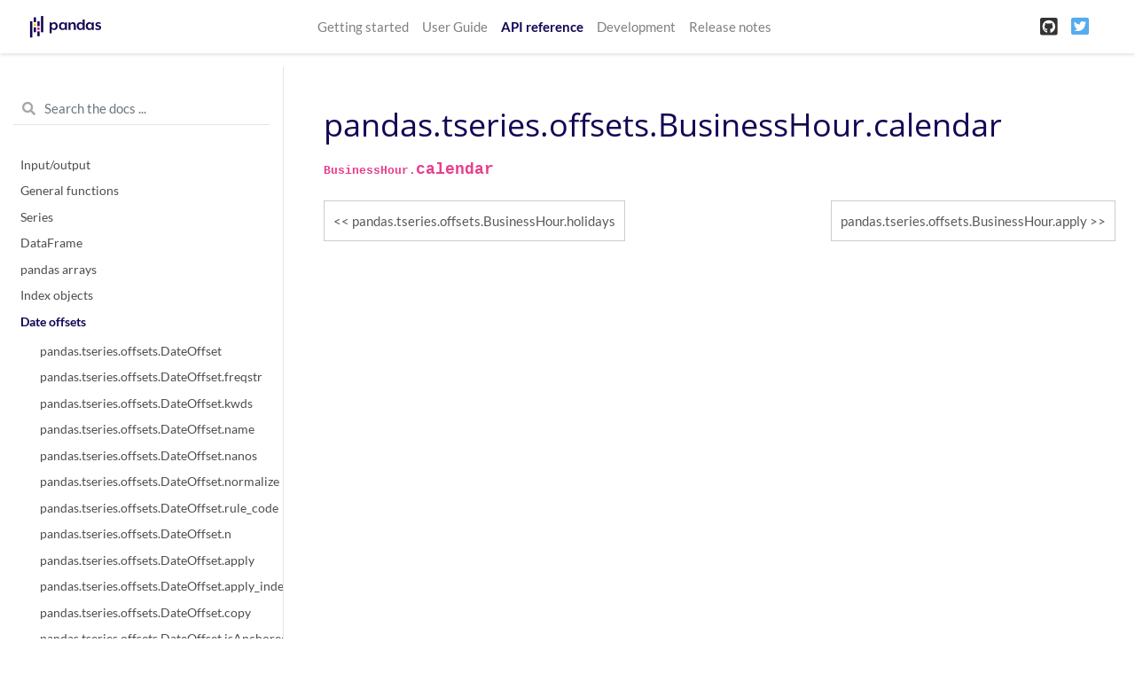

--- FILE ---
content_type: application/javascript
request_url: https://pandas.pydata.org/pandas-docs/version/1.2.2/_static/documentation_options.js
body_size: -144
content:
var DOCUMENTATION_OPTIONS = {
    URL_ROOT: document.getElementById("documentation_options").getAttribute('data-url_root'),
    VERSION: '1.2.2',
    LANGUAGE: 'None',
    COLLAPSE_INDEX: false,
    BUILDER: 'html',
    FILE_SUFFIX: '.html',
    LINK_SUFFIX: '.html',
    HAS_SOURCE: true,
    SOURCELINK_SUFFIX: '.txt',
    NAVIGATION_WITH_KEYS: true
};